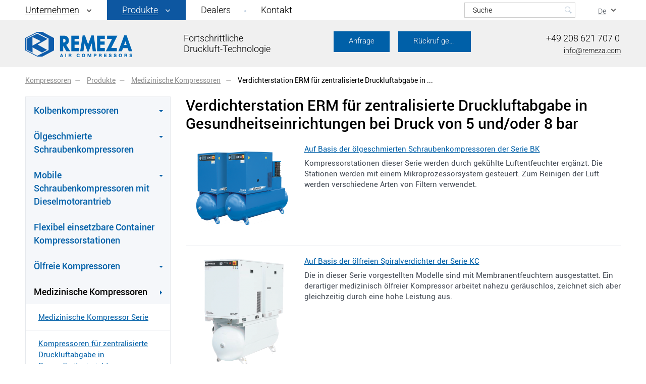

--- FILE ---
content_type: text/html; charset=UTF-8
request_url: https://remeza-europe.de/produkte/medizinische-kompressoren/verdichterstation/
body_size: 15199
content:
<!DOCTYPE html>
<!--[if IE 8]><html class="ie ie8" lang="de-DE"><![endif]-->
<!--[if IE 9]><html class="ie ie9" lang="de-DE"><![endif]-->
<!--[if (gt IE 9)|!(IE)]><!-->
<html lang="de-DE">
	<!--<![endif]-->
	<head>
		<meta name="format-detection" content="telephone=no">
		<meta name="SKYPE_TOOLBAR" content="SKYPE_TOOLBAR_PARSER_COMPATIBLE">
		<meta name="cmsmagazine" content="76c5fb8872e8328840d5f6d32da019af">
		<meta name="viewport" content="width=device-width, initial-scale=1.0, user-scalable=no">
		<title>Verdichterstation ERM für zentralisierte Druckluftabgabe in Gesundheitseinrichtungen bei Druck von 5 und/oder 8 bar
 — Remeza </title>
		<link rel="icon" href="/favicon.ico" type="image/x-icon">
		<link rel="apple-touch-icon-precomposed" href="/local/templates/html_dev/apple-touch-icon.png">
		<meta http-equiv="Content-Type" content="text/html; charset=UTF-8" />
<meta name="robots" content="index, follow" />
<meta name="keywords" content="Produkte" />
<meta name="description" content="Auf unserer Website können Sie verdichterstation erm für zentralisierte druckluftabgabe in gesundheitseinrichtungen bei druck von 5 und/oder 8 bar zu günstigen Preisen kaufen. Wähle und bestelle." />
<script type="text/javascript" data-skip-moving="true">(function(w, d, n) {var cl = "bx-core";var ht = d.documentElement;var htc = ht ? ht.className : undefined;if (htc === undefined || htc.indexOf(cl) !== -1){return;}var ua = n.userAgent;if (/(iPad;)|(iPhone;)/i.test(ua)){cl += " bx-ios";}else if (/Windows/i.test(ua)){cl += ' bx-win';}else if (/Macintosh/i.test(ua)){cl += " bx-mac";}else if (/Linux/i.test(ua) && !/Android/i.test(ua)){cl += " bx-linux";}else if (/Android/i.test(ua)){cl += " bx-android";}cl += (/(ipad|iphone|android|mobile|touch)/i.test(ua) ? " bx-touch" : " bx-no-touch");cl += w.devicePixelRatio && w.devicePixelRatio >= 2? " bx-retina": " bx-no-retina";var ieVersion = -1;if (/AppleWebKit/.test(ua)){cl += " bx-chrome";}else if (/Opera/.test(ua)){cl += " bx-opera";}else if (/Firefox/.test(ua)){cl += " bx-firefox";}ht.className = htc ? htc + " " + cl : cl;})(window, document, navigator);</script>


<link href="/bitrix/cache/css/s3/html_dev/template_913dcab233ecbb787e5d324502b5829e/template_913dcab233ecbb787e5d324502b5829e_v1.css?1767968750301032" type="text/css"  data-template-style="true" rel="stylesheet" />







<link rel="alternate" hreflang="en-de" href="https://remeza-europe.de/en/catalog/medical/o_the_compressor_station/" />
<link rel="alternate" hreflang="de-de" href="https://remeza-europe.de/produkte/medizinische-kompressoren/verdichterstation/" />
		


<!-- Google Tag Manager -->
<script data-skip-moving="true">(function(w,d,s,l,i){w[l]=w[l]||[];w[l].push({'gtm.start':
        new Date().getTime(),event:'gtm.js'});var f=d.getElementsByTagName(s)[0],
        j=d.createElement(s),dl=l!='dataLayer'?'&l='+l:'';j.async=true;j.src=
        'https://www.googletagmanager.com/gtm.js?id='+i+dl;f.parentNode.insertBefore(j,f);
    })(window,document,'script','dataLayer','GTM-PXK8Z7L');</script>
<!-- End Google Tag Manager -->

	</head>
	<body class="de js-off pm-close inner">
	<!-- Google Tag Manager (noscript) -->
<noscript><iframe src="https://www.googletagmanager.com/ns.html?id=GTM-PXK8Z7L"
                  height="0" width="0" style="display:none;visibility:hidden"></iframe></noscript>
<!-- End Google Tag Manager (noscript) -->

				<div id="db" class="g-wrap">
			<div class="outer-bg pm-content">
				<div class="g-wrapper">
					<div class="g-wrapper_i">
						<header class="g-header">
							<div class="g-header_mob">
								<div class="container">
									<div class="logo-head-mob">
										    <a href="/" title="ЗАО «РЕМЕЗА»">
        <img src="/local/templates/html_dev/images/logo.png" alt="ЗАО «РЕМЕЗА»" title="ЗАО «РЕМЕЗА»">
    </a>
									</div>
									<div class="contacts-mob dropdown">
										<div data-toggle="dropdown" class="dropdown-toggle"></div>
										<div class="dropdown-menu">
											<div class="container">
												
<div itemscope="" itemtype="" class="contacts-head">
    <div class="tel"><a href="tel:+492086217070 ">+49 208 621 707 0</a></div>
    <div class="mail"><a href="mailto:info@remeza.com">info@remeza.com</a></div>
</div>
											</div>
										</div>
									</div>
									<div class="search-mob dropdown">
										<div data-toggle="dropdown" class="dropdown-toggle"></div>
										<div class="dropdown-menu">
											<div class="container">
												
<div class="search-head-mob hide-print">
    <form action="/search/" method="get" onsubmit="var str=document.getElementById('search_mobile'); if (!str.value || str.value == str.title) return false;">
        <fieldset class="field">
            <input id="search_mobile" type="search" placeholder="Поиск" name="q" maxlength="50" class="input">
            <span class="submit">
                <input id="seo-search" name="btn-search" type="submit" value="Найти" class="btn-search">
            </span>
        </fieldset>
    </form>
</div>
											</div>
										</div>
									</div>
									

<div class="lang dropdown">
    <div data-toggle="dropdown" class="dropdown-toggle">
        <div class="ttl">De</div>
    </div>
    <div class="dropdown-menu">
        <ul class="list list-reset clearfix">

            <li class="item"><span class="rus active">De</span></li>
            <li class="item"><a href="https://remeza-europe.de/en/" class="de"><span>En</span></a></li>
        </ul>
    </div>
</div>									<div class="hamb-wrap">
										<button id="seo-hamburger" class="hamburger pm-opener closed"><span class="ico"></span></button>
									</div>
								</div>
							</div>
							<div class="g-header_i">
								<div class="container">
									<div class="row">
										<div class="col-xs-8">
											<div class="menu-drop noActiveBg hide-print">
												<ul class="menu_level_1 break-word list-reset">
			
									<li class="item_1 item-submenu ">
	                    <a  href="/unternehmen/">
							<span class="i-wrap">Unternehmen</span>
							<i class="sp-arr-menu icon"></i>
						</a>
						<div class="submenu">
							<ul class="menu_level_2 list-reset">
																				<li class="item_2 ">
							<a  href="/unternehmen/ueber-uns/">Über uns</a>
						</li>
																									<li class="item_2 ">
							<a  href="/unternehmen/news/">News</a>
						</li>
																									<li class="item_2 ">
							<a  href="/unternehmen/zertifizierungen/">Zertifizierungen</a>
						</li>
																									<li class="item_2 ">
							<a  href="/unternehmen/partners/">Partners</a>
						</li>
														</ul></div></li>			
															<li class="item_1 item-submenu active ">
		                    <a  href="/produkte/" >
								<span class="i-wrap">Produkte</span>
								<i class="sp-arr-menu icon"></i>
							</a>
							<div class="submenu">
								<ul class="menu_level_2 list-reset ">
																										<li class="item_2  ">
						<a  href="/produkte/kolbenkompressoren/">
							<span>Kolbenkompressoren</span>
								<i class="sp-arr-right icon"></i>
						</a>
						<div class="submenu ">
                           <ul class="menu_level_3 list-reset">
																				<li class="item_3 ">
							<a  href="/produkte/kolbenkompressoren/serie-fiac/">Kolbenkompressoren der Serie FIAC</a>
						</li>
																									<li class="item_3 ">
							<a  href="/produkte/kolbenkompressoren/serie-remeza/">Kolbenkompressoren der Serie Remeza</a>
						</li>
																									<li class="item_3 ">
							<a  href="/produkte/kolbenkompressoren/serie-remeza-mit-normalem-druck/">Kolbenkompressoren der Serie Remeza mit “normalem” Druck</a>
						</li>
																									<li class="item_3 ">
							<a  href="/produkte/kolbenkompressoren/serie-remeza-mit-hochdruckverstaerker/">Kolbenkompressoren (Booster) der Serie Remeza</a>
						</li>
														</ul></div></li>												<li class="item_2  ">
						<a  href="/produkte/schraubenkompressoren/">
							<span>Ölgeschmierte Schraubenkompressoren</span>
								<i class="sp-arr-right icon"></i>
						</a>
						<div class="submenu ">
                           <ul class="menu_level_3 list-reset">
																				<li class="item_3 ">
							<a  href="/produkte/schraubenkompressoren/vom-offenen-typ/">Schraubenkompressoren ohne Schallschutzhaube von 2,2 bis 15 kW</a>
						</li>
																									<li class="item_3 ">
							<a  href="/produkte/schraubenkompressoren/mit-riemenantrieb-bis-90kw/">Schraubenkompressoren mit Schallschutzhaube von 4 bis 90 kW</a>
						</li>
																									<li class="item_3 ">
							<a  href="/produkte/schraubenkompressoren/mit-direktantrieb-bis-315kw/">Schraubenkompressoren mit direktantrieb der Serie VK</a>
						</li>
														</ul></div></li>												<li class="item_2  ">
						<a  href="/produkte/mobile-schraubenkompressoren-mit-dieselmotorantrieb/">
							<span>Mobile Schraubenkompressoren mit Dieselmotorantrieb</span>
								<i class="sp-arr-right icon"></i>
						</a>
						<div class="submenu ">
                           <ul class="menu_level_3 list-reset">
																				<li class="item_3 ">
							<a  href="/produkte/mobile-schraubenkompressoren-mit-dieselmotorantrieb/mit-mmz-diesel-motor/">Mobile Kompressoren mit MMZ Diesel Motor</a>
						</li>
																									<li class="item_3 ">
							<a  href="/produkte/mobile-schraubenkompressoren-mit-dieselmotorantrieb/mit-deutz-diesel-motor/">Mobile Schraubenkompressoren mit DEUTZ Diesel Motor aus Deutschland</a>
						</li>
														</ul></div></li>											<li class="item_2 ">
							<a  href="/produkte/container-kompressorstationen/">Flexibel einsetzbare Container Kompressorstationen</a>
						</li>
																										<li class="item_2  ">
						<a  href="/produkte/oelfreie-kompressoren/">
							<span>Ölfreie Kompressoren</span>
								<i class="sp-arr-right icon"></i>
						</a>
						<div class="submenu ">
                           <ul class="menu_level_3 list-reset">
																				<li class="item_3 ">
							<a  href="/produkte/oelfreie-kompressoren/oelfreie-schraubenkompressoren/">Schraubenkompressoren im Niederdruckbereich bis 2,5 bar</a>
						</li>
																									<li class="item_3 ">
							<a  href="/produkte/oelfreie-kompressoren/oelfreie-kolbenkompressoren/">Kolbenkompressoren von 8 bis 14 bar</a>
						</li>
																									<li class="item_3 ">
							<a  href="/produkte/oelfreie-kompressoren/spiralkompressoren/">Ölfreie Spiralkompressoren</a>
						</li>
														</ul></div></li>																		<li class="item_2 active ">
							<a  href="/produkte/medizinische-kompressoren/">
								<span class="a-wrap">Мedizinische Kompressoren</span>
									<i class="sp-arr-right icon"></i>

							</a>
							<div class="submenu ">
	                        	<ul class="menu_level_3 list-reset">
																									<li class="item_3 ">
							<a  href="/produkte/medizinische-kompressoren/serie-km/">Мedizinische Kompressor Serie</a>
						</li>
																									<li class="item_3 ">
							<a  href="/produkte/medizinische-kompressoren/fuer-medizinische-einrichtungen/">Kompressoren für zentralisierte Druckluftabgabe in Gesundheitseinrichtungen</a>
						</li>
																									<li class="item_3 active ">
							<span>Verdichterstation ERM für zentralisierte Druckluftabgabe in Gesundheitseinrichtungen bei Druck von 5 und/oder 8 bar</span>
						</li>
																				</ul></div></li>												<li class="item_2  ">
						<a  href="/produkte/kompressoren-fuer-besondere-anwendungen/">
							<span>Kompressoren für besondere Anwendungen</span>
								<i class="sp-arr-right icon"></i>
						</a>
						<div class="submenu ">
                           <ul class="menu_level_3 list-reset">
																				<li class="item_3 ">
							<a  href="/produkte/kompressoren-fuer-besondere-anwendungen/fuer-busse/">Kompressoren für Busse</a>
						</li>
																									<li class="item_3 ">
							<a  href="/produkte/kompressoren-fuer-besondere-anwendungen/fuer-elektrische-zuege/">Kompressoren für elektrische Züge</a>
						</li>
														</ul></div></li>											<li class="item_2 ">
							<a  href="/produkte/druckluftbehaelter/">Druckluftbehälter</a>
						</li>
																										<li class="item_2  ">
						<a  href="/produkte/druckluftaufbereitung-systeme/">
							<span>Druckluftaufbereitung systeme</span>
								<i class="sp-arr-right icon"></i>
						</a>
						<div class="submenu ">
                           <ul class="menu_level_3 list-reset">
																				<li class="item_3 ">
							<a  href="/produkte/druckluftaufbereitung-systeme/druckluftfilter/">Druckluftfilter</a>
						</li>
																									<li class="item_3 ">
							<a  href="/produkte/druckluftaufbereitung-systeme/kaelte-drucklufttrockner/">Kälte-Drucklufttrockner</a>
						</li>
																									<li class="item_3 ">
							<a  href="/produkte/druckluftaufbereitung-systeme/adsorptionstrockner/">Adsorptionstrockner</a>
						</li>
																									<li class="item_3 ">
							<a  href="/produkte/druckluftaufbereitung-systeme/aktivkohleadsorber/">Aktivkohleadsorber</a>
						</li>
																									<li class="item_3 ">
							<a  href="/produkte/druckluftaufbereitung-systeme/kondensatabscheider/">Kondensatabscheider</a>
						</li>
																									<li class="item_3 ">
							<a  href="/produkte/druckluftaufbereitung-systeme/oel-wasser-trenngeraete/">Öl/Wasser Trenngeräte</a>
						</li>
																									<li class="item_3 ">
							<a  href="/produkte/druckluftaufbereitung-systeme/nachkuehler/">Nachkühler</a>
						</li>
														</ul></div></li></ul></div></li>											<li class="item_1 ">
							<a  href="/dealers/">Dealers</a>
						</li>
																									<li class="item_1 ">
							<a  href="/kontakt/">Kontakt</a>
						</li>
														</ul>
												<div class="bg"></div>
											</div>
										</div>
										<div class="col-xs-4">
											

<div class="lang dropdown">
    <div data-toggle="dropdown" class="dropdown-toggle">
        <div class="ttl">De</div>
    </div>
    <div class="dropdown-menu">
        <ul class="list list-reset clearfix">

            <li class="item"><span class="rus active">De</span></li>
            <li class="item"><a href="https://remeza-europe.de/en/" class="de"><span>En</span></a></li>
        </ul>
    </div>
</div>											



<div class="search-head hide-print">
												<form action="/search/" method="get" onsubmit="var str=document.getElementById('search_header'); if (!str.value || str.value == str.title) return false;">
													<fieldset class="field">
														<input id="search_header" type="search" placeholder="Suche" name="q" maxlength="50" class="input"><span class="submit">
														<input id="seo-search_head" name="btn-search" type="submit" value="" class="btn-search"></span>
													</fieldset>
												</form>
											</div>										</div>
									</div>
									<div class="g-header-bg">
										<div class="row">
											<div class="col-lg-6 col-md-3">
												<div class="logo-head">
													<div itemscope="" itemtype="" class="logo">
													<a itemprop="" href="https://remeza-europe.de/">														<img itemprop="" src="/local/templates/html_dev/images/logo.png" alt="Remeza" title="Remeza">													</a>													</div>
													

<div class="title hidden-md">Fortschrittliche<br>Druckluft-Technologie</div>												</div>
											</div>
                                            <div class="col-lg-3 col-md-5 col-xs-2 mt_2 text-center">
                                                                                                <div class="call_btn">
                                                    <div class="item">
                                                        <a id="click-from-bottom" class="btn btn-sm btn-default" href="#FRM_zaiavka_frm" data-toggle="modal">Anfrage</a>
                                                    </div>
                                                    <div class="item">
                                                        <a id="click-from-top" class="btn btn-sm btn-default" href="#FRM_zaiavka_call" data-toggle="modal">Rückruf gewünscht</a>
                                                    </div>
                                                </div>
                                                                                                                                            </div>

											<div class="col-lg-3 col-md-4 col-xs-2 mb_1">
												
<div itemscope="" itemtype="" class="contacts-head">
    <div class="tel"><a href="tel:+492086217070 ">+49 208 621 707 0</a></div>
    <div class="mail"><a href="mailto:info@remeza.com">info@remeza.com</a></div>
</div>											</div>
										</div>
									</div>
								</div>
							</div>
						</header>
						<div class="g-main">

							<div class="g-main_i container">

									<div class="row">
																				<div class="col-xs-12 col-md-12 hide-print">
											<div class="breadcrumb"><ol class="list-reset" itemscope itemtype="http://schema.org/BreadcrumbList"><li itemprop="itemListElement" itemscope itemtype="http://schema.org/ListItem" >
							<a itemprop="item" href="/" title="Kompressoren"><span itemprop="name">Kompressoren</span></a>
							<meta itemprop="position" content="1" />
						</li><li itemprop="itemListElement" itemscope itemtype="http://schema.org/ListItem" >
							<a itemprop="item" href="/produkte/" title="Produkte"><span itemprop="name">Produkte</span></a>
							<meta itemprop="position" content="2" />
						</li><li itemprop="itemListElement" itemscope itemtype="http://schema.org/ListItem" >
							<a itemprop="item" href="/produkte/medizinische-kompressoren/" title="Мedizinische Kompressoren"><span itemprop="name">Мedizinische Kompressoren</span></a>
							<meta itemprop="position" content="3" />
						</li>
			<li itemprop="itemListElement" itemscope itemtype="http://schema.org/ListItem" class="active">
				<link itemprop="item" href="/produkte/medizinische-kompressoren/verdichterstation/">
				<span itemprop="name">Verdichterstation ERM für zentralisierte Druckluftabgabe in ...</span>
				<meta itemprop="position" content="4" />
			</li></ol></div>										</div>
																	</div>
								<div class="row">
																			<aside class="g-sidebar col-md-3 col-xs-12 hide-print">
																																	<nav class="menu-accordion-2">
																								
	<div class="accordion">
		<div id="menu-accordion" class="acc-group">
							<div class="panel">
				<div class="acc-heading">
					<a href="/produkte/kolbenkompressoren/" class="link level-1 ">
						<span>Kolbenkompressoren</span>
					</a>
					<a href="#accordion-menu-1" data-toggle="collapse" data-parent="#menu-accordion" class="open-menu collapsed"></a>
				</div>
				<div id="accordion-menu-1" class="collapse">
					<div class="acc-body">
						<div class="list-wrap">
							<ul class="level-2 list-reset">

																				<li class="item_2 ">
					<a href="/produkte/kolbenkompressoren/serie-fiac/">Kolbenkompressoren der Serie FIAC</a>
				</li>
																								<li class="item_2 ">
					<a href="/produkte/kolbenkompressoren/serie-remeza/">Kolbenkompressoren der Serie Remeza</a>
				</li>
																								<li class="item_2 ">
					<a href="/produkte/kolbenkompressoren/serie-remeza-mit-normalem-druck/">Kolbenkompressoren der Serie Remeza mit “normalem” Druck</a>
				</li>
																								<li class="item_2 ">
					<a href="/produkte/kolbenkompressoren/serie-remeza-mit-hochdruckverstaerker/">Kolbenkompressoren (Booster) der Serie Remeza</a>
				</li>
										</ul></div></div></div></div>						<div class="panel">
				<div class="acc-heading">
					<a href="/produkte/schraubenkompressoren/" class="link level-1 ">
						<span>Ölgeschmierte Schraubenkompressoren</span>
					</a>
					<a href="#accordion-menu-6" data-toggle="collapse" data-parent="#menu-accordion" class="open-menu collapsed"></a>
				</div>
				<div id="accordion-menu-6" class="collapse">
					<div class="acc-body">
						<div class="list-wrap">
							<ul class="level-2 list-reset">

																				<li class="item_2 ">
					<a href="/produkte/schraubenkompressoren/vom-offenen-typ/">Schraubenkompressoren ohne Schallschutzhaube von 2,2 bis 15 kW</a>
				</li>
																								<li class="item_2 ">
					<a href="/produkte/schraubenkompressoren/mit-riemenantrieb-bis-90kw/">Schraubenkompressoren mit Schallschutzhaube von 4 bis 90 kW</a>
				</li>
																								<li class="item_2 ">
					<a href="/produkte/schraubenkompressoren/mit-direktantrieb-bis-315kw/">Schraubenkompressoren mit direktantrieb der Serie VK</a>
				</li>
										</ul></div></div></div></div>						<div class="panel">
				<div class="acc-heading">
					<a href="/produkte/mobile-schraubenkompressoren-mit-dieselmotorantrieb/" class="link level-1 ">
						<span>Mobile Schraubenkompressoren mit Dieselmotorantrieb</span>
					</a>
					<a href="#accordion-menu-10" data-toggle="collapse" data-parent="#menu-accordion" class="open-menu collapsed"></a>
				</div>
				<div id="accordion-menu-10" class="collapse">
					<div class="acc-body">
						<div class="list-wrap">
							<ul class="level-2 list-reset">

																				<li class="item_2 ">
					<a href="/produkte/mobile-schraubenkompressoren-mit-dieselmotorantrieb/mit-mmz-diesel-motor/">Mobile Kompressoren mit MMZ Diesel Motor</a>
				</li>
																								<li class="item_2 ">
					<a href="/produkte/mobile-schraubenkompressoren-mit-dieselmotorantrieb/mit-deutz-diesel-motor/">Mobile Schraubenkompressoren mit DEUTZ Diesel Motor aus Deutschland</a>
				</li>
										</ul></div></div></div></div>																		<div class="panel">
							<div class="acc-heading">
								<a href="/produkte/container-kompressorstationen/" class="link level-1">
									Flexibel einsetzbare Container Kompressorstationen								</a>
							</div>
						</div>
																			<div class="panel">
				<div class="acc-heading">
					<a href="/produkte/oelfreie-kompressoren/" class="link level-1 ">
						<span>Ölfreie Kompressoren</span>
					</a>
					<a href="#accordion-menu-14" data-toggle="collapse" data-parent="#menu-accordion" class="open-menu collapsed"></a>
				</div>
				<div id="accordion-menu-14" class="collapse">
					<div class="acc-body">
						<div class="list-wrap">
							<ul class="level-2 list-reset">

																				<li class="item_2 ">
					<a href="/produkte/oelfreie-kompressoren/oelfreie-schraubenkompressoren/">Schraubenkompressoren im Niederdruckbereich bis 2,5 bar</a>
				</li>
																								<li class="item_2 ">
					<a href="/produkte/oelfreie-kompressoren/oelfreie-kolbenkompressoren/">Kolbenkompressoren von 8 bis 14 bar</a>
				</li>
																								<li class="item_2 ">
					<a href="/produkte/oelfreie-kompressoren/spiralkompressoren/">Ölfreie Spiralkompressoren</a>
				</li>
										</ul></div></div></div></div>									<div class="panel">
				<div class="acc-heading">
					<a href="/produkte/medizinische-kompressoren/" class="link level-1 active">
						<span>Мedizinische Kompressoren</span>
					</a>
					<a href="#accordion-menu-18" data-toggle="collapse" data-parent="#menu-accordion" class="open-menu"></a>
				</div>
				<div id="accordion-menu-18" class="collapse in">
					<div class="acc-body">
						<div class="list-wrap">
							<ul class="level-2 list-reset">
																							<li class="item_2 ">
					<a href="/produkte/medizinische-kompressoren/serie-km/">Мedizinische Kompressor Serie</a>
				</li>
																								<li class="item_2 ">
					<a href="/produkte/medizinische-kompressoren/fuer-medizinische-einrichtungen/">Kompressoren für zentralisierte Druckluftabgabe in Gesundheitseinrichtungen</a>
				</li>
																									<li class="item_2 active ">
						<span>Verdichterstation ERM für zentralisierte Druckluftabgabe in Gesundheitseinrichtungen bei Druck von 5 und/oder 8 bar</span>
					</li>
														</ul></div></div></div></div>						<div class="panel">
				<div class="acc-heading">
					<a href="/produkte/kompressoren-fuer-besondere-anwendungen/" class="link level-1 ">
						<span>Kompressoren für besondere Anwendungen</span>
					</a>
					<a href="#accordion-menu-22" data-toggle="collapse" data-parent="#menu-accordion" class="open-menu collapsed"></a>
				</div>
				<div id="accordion-menu-22" class="collapse">
					<div class="acc-body">
						<div class="list-wrap">
							<ul class="level-2 list-reset">

																				<li class="item_2 ">
					<a href="/produkte/kompressoren-fuer-besondere-anwendungen/fuer-busse/">Kompressoren für Busse</a>
				</li>
																								<li class="item_2 ">
					<a href="/produkte/kompressoren-fuer-besondere-anwendungen/fuer-elektrische-zuege/">Kompressoren für elektrische Züge</a>
				</li>
										</ul></div></div></div></div>																		<div class="panel">
							<div class="acc-heading">
								<a href="/produkte/druckluftbehaelter/" class="link level-1">
									Druckluftbehälter								</a>
							</div>
						</div>
																			<div class="panel">
				<div class="acc-heading">
					<a href="/produkte/druckluftaufbereitung-systeme/" class="link level-1 ">
						<span>Druckluftaufbereitung systeme</span>
					</a>
					<a href="#accordion-menu-26" data-toggle="collapse" data-parent="#menu-accordion" class="open-menu collapsed"></a>
				</div>
				<div id="accordion-menu-26" class="collapse">
					<div class="acc-body">
						<div class="list-wrap">
							<ul class="level-2 list-reset">

																				<li class="item_2 ">
					<a href="/produkte/druckluftaufbereitung-systeme/druckluftfilter/">Druckluftfilter</a>
				</li>
																								<li class="item_2 ">
					<a href="/produkte/druckluftaufbereitung-systeme/kaelte-drucklufttrockner/">Kälte-Drucklufttrockner</a>
				</li>
																								<li class="item_2 ">
					<a href="/produkte/druckluftaufbereitung-systeme/adsorptionstrockner/">Adsorptionstrockner</a>
				</li>
																								<li class="item_2 ">
					<a href="/produkte/druckluftaufbereitung-systeme/aktivkohleadsorber/">Aktivkohleadsorber</a>
				</li>
																								<li class="item_2 ">
					<a href="/produkte/druckluftaufbereitung-systeme/kondensatabscheider/">Kondensatabscheider</a>
				</li>
																								<li class="item_2 ">
					<a href="/produkte/druckluftaufbereitung-systeme/oel-wasser-trenngeraete/">Öl/Wasser Trenngeräte</a>
				</li>
																								<li class="item_2 ">
					<a href="/produkte/druckluftaufbereitung-systeme/nachkuehler/">Nachkühler</a>
				</li>
										</ul></div></div></div></div>	</div>
</div>

												</nav>
																																											</aside>
																		<article id="workarea" class="g-content col-md-9 col-xs-12 clearfix">
																			<h1 class="small" id="title">Verdichterstation ERM für zentralisierte Druckluftabgabe in Gesundheitseinrichtungen bei Druck von 5 und/oder 8 bar
</h1>																		
									
									

	
		
	
	

	
<div class="catalog-line js-width">
            <div class="item" id="bx_3966226736_1649">
            <div class="media-old">

                <div class="media-left-old">
                    <div class="element-sale">
                                                                                            </div>
                    <div class="pic js-width-trg">
                        <a href="/produkte/medizinische-kompressoren/verdichterstation/auf-basis-kompressoren-der-serie-vk/">
                                                            <img src="/upload/resize_cache/iblock/529/220_280_040cd750bba9870f18aada2478b24840a/mvk.png" alt="Auf Basis der ölgeschmierten Schraubenkompressoren der Serie BK" title="Auf Basis der ölgeschmierten Schraubenkompressoren der Serie BK"/>
                                                    </a>
                    </div>
                </div>
                <div class="media-body-old">
                    <div class="wrap">
                        <div class="title">
                            <a href="/produkte/medizinische-kompressoren/verdichterstation/auf-basis-kompressoren-der-serie-vk/">
                                Auf Basis der ölgeschmierten Schraubenkompressoren der Serie BK                            </a>
                        </div>
                                                    <div class="text">
                                <p>Kompressorstationen dieser Serie werden durch gek&uuml;hlte Luftentfeuchter erg&auml;nzt. Die Stationen werden mit einem Mikroprozessorsystem gesteuert. Zum Reinigen der Luft werden verschiedene Arten von Filtern verwendet.</p>                            </div>
                                                

                    </div>
                </div>

            </div>
        </div>
                <div class="item" id="bx_3966226736_1358">
            <div class="media-old">

                <div class="media-left-old">
                    <div class="element-sale">
                                                                                            </div>
                    <div class="pic js-width-trg">
                        <a href="/produkte/medizinische-kompressoren/verdichterstation/auf-basis-kompressoren-der-serie-kc/">
                                                            <img src="/upload/resize_cache/iblock/8d3/220_280_040cd750bba9870f18aada2478b24840a/img_2016_09_05_13_08_31.png" alt="Auf Basis der ölfreien Spiralverdichter der Serie KC" title="Auf Basis der ölfreien Spiralverdichter der Serie KC"/>
                                                    </a>
                    </div>
                </div>
                <div class="media-body-old">
                    <div class="wrap">
                        <div class="title">
                            <a href="/produkte/medizinische-kompressoren/verdichterstation/auf-basis-kompressoren-der-serie-kc/">
                                Auf Basis der ölfreien Spiralverdichter der Serie KC                            </a>
                        </div>
                                                    <div class="text">
                                <p>Die in&nbsp;dieser Serie vorgestellten Modelle sind mit Membranentfeuchtern ausgestattet. Ein derartiger medizinisch &ouml;lfreier Kompressor arbeitet nahezu ger&auml;uschlos, zeichnet sich aber gleichzeitig durch eine hohe Leistung aus.</p>                            </div>
                                                

                    </div>
                </div>

            </div>
        </div>
        </div>
    

	<p>Hier k&ouml;nnen Sie Verdichterstationen wie MLK kaufen. Diese Stationen sind f&uuml;r die Versorgung mit Druckluft mit einem &Uuml;berdruck von 0,5 und&nbsp;/ oder 0,8&nbsp;MPa ausgelegt. Mit den auf unserer Website vorgestellten Modellen kann die Funktionsf&auml;higkeit von Ger&auml;ten in&nbsp;medizinischen Einrichtungen verschiedener Art sichergestellt werden.</p>
<h2>Welche Art von MLK-Stationen k&ouml;nnen Sie auf unserer Website kaufen?</h2>
<p>Die von der Firma &laquo;Remeza&raquo; produzierten Stationen sind mit zwei Kompressoren ausgestattet. Je&nbsp;nach Ihren W&uuml;nschen k&ouml;nnen Sie Ger&auml;te mit &ouml;lfreien oder &ouml;lgef&uuml;llten Kompressoren kaufen. Sie dr&uuml;cken die Luft. Danach muss die Station es&nbsp;jedoch reinigen.</p>
<p>Um&nbsp;dies zu&nbsp;tun, sind Filter darin installiert. Bei unseren Stationen handelt es&nbsp;sich um&nbsp;Luftfilter zur Vor- und Feinreinigung sowie einen Sterilisationsfilter zur Luftversorgung des medizinischen Systems. Ein Kohlefilter kann auch auf Kundenwunsch installiert werden. Der Betrieb einer solchen Station wird durch Mikroprozessoren gesteuert.</p>
<p>Unsere Stationen haben verschiedene Arten von Druckluftentfeuchtern.</p>
<p>Stationen, die auf der Basis von &ouml;lgef&uuml;llten Schraubenkompressoren arbeiten, sind mit K&uuml;hltrocknern ausgestattet. Sie k&uuml;hlen die Luft und sorgen gleichzeitig f&uuml;r die Kondensation von Wasserdampf.</p>
<p>F&uuml;r die zweite Art von Modellen, die auf der Basis von &ouml;lfreien Kompressoren arbeiten, verwenden sie Membrantrockner. In&nbsp;diesem Fall werden Mikror&ouml;hrchen installiert, die selektiv dampfdurchl&auml;ssig sind. Ein wichtiges Merkmal solcher Luftentfeuchter ist ihr fast ger&auml;uschloser Betrieb.</p>

<h2>Vorteile von Ger&auml;ten von der Firma &laquo;Remeza&raquo;</h2>
<ul>
		<li>Qualit&auml;tsgarantie und lange Lebensdauer;</li>
		<li>M&ouml;glichkeit der Nutzung rund um&nbsp;die Uhr;</li>
		<li>geringe Leistung und hervorragende Produktivit&auml;t kombiniert mit geringem Ger&auml;uschpegel;</li>
		<li>robuste Teile;</li>
		<li>gleichm&auml;&szlig;ige Druckluftversorgung;</li>
		<li>niedriger Energieverbrauch;</li>
		<li>einfache Steuerung.</li>
</ul>
<h2>Warum unsere Kunden uns w&auml;hlen</h2>
<p>Unser Unternehmen ist seit &uuml;ber 30&nbsp;Jahren t&auml;tig und hat sich im&nbsp;Laufe der Jahre als einer der f&uuml;hrenden Hersteller von zuverl&auml;ssigen und langlebigen Kompressoranlagen etabliert.</p>
<p>Wir sch&auml;tzen unsere Kunden, deshalb bieten wir die ehrlichsten Preise und liefern Bestellungen in&nbsp;k&uuml;rzester Zeit.</p>
<p>Wenn Sie Fragen bez&uuml;glich der Auswahl geeigneter Modelle oder deren Betrieb haben, k&ouml;nnen unsere Manager Ihnen professionellen Rat geben.</p>									
									
									</article>
								</div>
							</div>
						</div>
					</div>
				</div>
				<footer class="g-footer hide-print">
					<div class="g-footer_i">
						<div class="container">
							<div class="menu-foot-3 hide-print clearfix row">
								<ul class="menu_level_1 list-reset row">

									 

												<li class="item_1 col-sm-4 ">
	                    <a  href="/unternehmen/">
							<span class="a-wrap">Unternehmen</span>
						</a>
						<ul class="menu_level_2 list-reset">
												

			                                   
													<li class="item_2 ">
							<a  href="/unternehmen/ueber-uns/">
								Über uns							</a>
						</li>

									
																			<li class="item_2 ">
							<a  href="/unternehmen/news/">
								News							</a>
						</li>

									
																			<li class="item_2 ">
							<a  href="/unternehmen/zertifizierungen/">
								Zertifizierungen							</a>
						</li>

									
																			<li class="item_2 ">
							<a  href="/unternehmen/partners/">
								Partners							</a>
						</li>

									
									</ul>
			<ul class="menu_level_2 list-reset">
				</ul></li>
									 

												<li class="item_1 catalog col-sm-8 ">
	                    <a  href="/produkte/">
							<span class="a-wrap">Produkte</span>
						</a>
						<div class="catalog_wrap">
						<ul class="menu_level_2 list-reset">
												

			                                   
													<li class="item_2 ">
							<a  href="/produkte/kolbenkompressoren/">

									Kolbenkompressoren							</a>
						</li>

									
																			<li class="item_2 ">
							<a  href="/produkte/schraubenkompressoren/">

									Ölgeschmierte Schraubenkompressoren							</a>
						</li>

									
																			<li class="item_2 ">
							<a  href="/produkte/mobile-schraubenkompressoren-mit-dieselmotorantrieb/">

									Mobile Schraubenkompressoren mit Dieselmotorantrieb							</a>
						</li>

									
																			<li class="item_2 ">
							<a  href="/produkte/container-kompressorstationen/">

									Flexibel einsetzbare Container Kompressorstationen							</a>
						</li>

									
																			<li class="item_2 ">
							<a  href="/produkte/oelfreie-kompressoren/">

									Ölfreie Kompressoren							</a>
						</li>

									
																			<li class="item_2 ">
							<a  href="/produkte/medizinische-kompressoren/">

									Мedizinische Kompressoren							</a>
						</li>

									
									</ul>
			<ul class="menu_level_2 list-reset">
															<li class="item_2 ">
							<a  href="/produkte/kompressoren-fuer-besondere-anwendungen/">

									Kompressoren für besondere Anwendungen							</a>
						</li>

									
																			<li class="item_2 ">
							<a  href="/produkte/druckluftbehaelter/">

									Druckluftbehälter							</a>
						</li>

									
																			<li class="item_2 ">
							<a  href="/produkte/druckluftaufbereitung-systeme/">

									Druckluftaufbereitung systeme							</a>
						</li>

									
								</ul></div></li>											<li class="item_1 ">
							<a  href="https://remeza-europe.de">

									Druckluft kompressor							</a>
						</li>

									
								


								</ul>
							</div>
                            <div class="col-md-4 col-sm-6">
							








<div class="contacts-foot">
								<address class="address">Germany, Oberhausen, Zur Eisenhütte, 12 </address>
								<div class="tel-wrap">
									<div class="tel">Tel.<a href="tel:+492086217070"></a>+49 208 621 707 0</div>
									<div class="fax">Fax.<a href="fax:+4920862170729"></a>+49 208 621 707 29</div>
								</div>
							</div>

<script type="application/ld+json">
{ "@context": "https://schema.org",
"@type": "Organization",
"name": "Remeza",
"url": "https://remeza-europe.de/",
"logo": "https://remeza-europe.de/local/templates/html_dev/images/logo.png",
"address": {
"@type": "PostalAddress",
"addressLocality": "Oberhausen",
"streetAddress": "Zur Eisenhütte 12",
"postalCode": "46047",
"addressCountry": "DE"
},
"contactPoint": {
"@type": "ContactPoint",
"contactType": "customer service",
"telephone": "+49 208 621 707 0",
"email": "info@remeza.com" },
"aggregateRating": [{
	"@type": "AggregateRating",
	"ratingValue": "4.8",
	"bestRating": "5",
	"ratingCount": "5"
}]
}
</script>

<span class="site-rating" itemtype="http://data-vocabulary.org/Review-aggregate" itemscope="" style="display: block">
Remeza - Fortschrittliche Druckluft-Technologie<br/>
<span itemprop="itemreviewed">Bewertung</span>
<span>
<span class="stars" style="color: black">★★★★★</span>
<span class="rating" style="display:none !important;">4.80</span>
basiert auf
<span class="votes">5</span> kundenbewertungen.
<span>
<meta content="4.8">
<meta content="5">
</span>
</span>
</span>

<script type="application/ld+json">{
"@context": "http://schema.org",
"@type": "Product",
"name": "Remeza",
"description": "Advanced technology in the field of compressed air",
"aggregateRating": {
"@type": "AggregateRating",
"ratingCount": "4.8",
"ratingValue": "5"
}}</script>                            </div>
                            <div class="col-md-3 col-sm-6">
                                                            <div class="foot_btn">
                                    <a id="click-from-bottom" class="link! dash! btn btn-xs btn-default" href="#FRM_zaiavka_frm" data-toggle="modal">Rückkopplung</a>
                                </div>
                                                                                    </div>
						</div>
						<div class="footer-small">
							<div class="container">
								<div class="row">
									
<div class="col-sm-3">
										<div class="logo-foot">
											<div class="media">
												<div class="media-body">
													<div class="title">© 2026. REMEZA</div>
												</div>
											</div>
										</div>
									</div>									<div class="col-md-2 col-sm-2">
										<div class="menu-foot-2 hide-print clearfix">
											    <ul class="menu_level_1 list-reset">
                        <p class="" style="color:#434A54;">
                <!-- <li class="item_1"> -->
                    <a  href="/map/" style="color:#434A54;">Sitemap</a>
                <!-- </li> -->
                 </p>
                </ul>
										</div>
									</div><div class="col-md-2 col-sm-4">

                                    </div>

									<div class="col-md-5 col-sm-3">
										<div class="studio">
    <div class="link" style="margin: 4px 6px 2px 0;"><a href="https://www.db.by/" target="_blank">Web-site development and SEO-optimization</a></div>
    <div class="inner" style="float:left;">
        <div class="pic" style="margin: 0 6px 0px;"><img src="[data-uri]" alt="Borovoy Studio" title="Borovoy Studio"></div>
        <div class="text" style="margin: 4px 0 0;">Borovoy Studio</div>
    </div>
</div>									</div>
								</div>
							</div>
						</div>
					</div>
				</footer>
				<div class="scroll-to-top ic-arrow"></div>
			</div>
			<div class="pm">
				<div class="pm-backdrop"></div>
				<div class="pm-wrap">
					<div class="hamburger-cont"><a class="hamburger pm-closer closed"><span class="ico"></span></a></div>
					<div class="pm-inner">
						
	<div class="menu-mobile">
	<ul class="menu_level_1 list-reset break-word">

				
			
									<li class="item_1 ">
						<a href="/unternehmen/">Unternehmen</a>
						<a data-toggle="collapse" href="#accordion-m-1" class="icon collapsed"></a>
							<div id="accordion-m-1" class="collapse">
							<ul class="menu_level_2 list-reset">
				
						
					
												<li class="item_2">
						<a href="/unternehmen/ueber-uns/" >Über uns</a>
					</li>
				
						
					
												<li class="item_2">
						<a href="/unternehmen/news/" >News</a>
					</li>
				
						
					
												<li class="item_2">
						<a href="/unternehmen/zertifizierungen/" >Zertifizierungen</a>
					</li>
				
						
					
												<li class="item_2">
						<a href="/unternehmen/partners/" >Partners</a>
					</li>
				
						
									</ul></div></li>			
			
									<li class="item_1 active in">
						<a href="/produkte/">Produkte</a>
						<a data-toggle="collapse" href="#accordion-m-6" class="icon"></a>
							<div id="accordion-m-6" class="collapse in">
							<ul class="menu_level_2 list-reset">
				
						
					
			
									<li class="item_2 ">
						<a href="/produkte/kolbenkompressoren/">Kolbenkompressoren</a>
						<a data-toggle="collapse" href="#accordion-m-7" class="icon collapsed"></a>
							<div id="accordion-m-7" class="collapse">
							<ul class="menu_level_3 list-reset">
				
						
					
												<li class="item_3">
						<a href="/produkte/kolbenkompressoren/serie-fiac/" >Kolbenkompressoren der Serie FIAC</a>
					</li>
				
						
					
												<li class="item_3">
						<a href="/produkte/kolbenkompressoren/serie-remeza/" >Kolbenkompressoren der Serie Remeza</a>
					</li>
				
						
					
												<li class="item_3">
						<a href="/produkte/kolbenkompressoren/serie-remeza-mit-normalem-druck/" >Kolbenkompressoren der Serie Remeza mit “normalem” Druck</a>
					</li>
				
						
					
												<li class="item_3">
						<a href="/produkte/kolbenkompressoren/serie-remeza-mit-hochdruckverstaerker/" >Kolbenkompressoren (Booster) der Serie Remeza</a>
					</li>
				
						
									</ul></div></li>			
			
									<li class="item_2 ">
						<a href="/produkte/schraubenkompressoren/">Ölgeschmierte Schraubenkompressoren</a>
						<a data-toggle="collapse" href="#accordion-m-12" class="icon collapsed"></a>
							<div id="accordion-m-12" class="collapse">
							<ul class="menu_level_3 list-reset">
				
						
					
												<li class="item_3">
						<a href="/produkte/schraubenkompressoren/vom-offenen-typ/" >Schraubenkompressoren ohne Schallschutzhaube von 2,2 bis 15 kW</a>
					</li>
				
						
					
												<li class="item_3">
						<a href="/produkte/schraubenkompressoren/mit-riemenantrieb-bis-90kw/" >Schraubenkompressoren mit Schallschutzhaube von 4 bis 90 kW</a>
					</li>
				
						
					
												<li class="item_3">
						<a href="/produkte/schraubenkompressoren/mit-direktantrieb-bis-315kw/" >Schraubenkompressoren mit direktantrieb der Serie VK</a>
					</li>
				
						
									</ul></div></li>			
			
									<li class="item_2 ">
						<a href="/produkte/mobile-schraubenkompressoren-mit-dieselmotorantrieb/">Mobile Schraubenkompressoren mit Dieselmotorantrieb</a>
						<a data-toggle="collapse" href="#accordion-m-16" class="icon collapsed"></a>
							<div id="accordion-m-16" class="collapse">
							<ul class="menu_level_3 list-reset">
				
						
					
												<li class="item_3">
						<a href="/produkte/mobile-schraubenkompressoren-mit-dieselmotorantrieb/mit-mmz-diesel-motor/" >Mobile Kompressoren mit MMZ Diesel Motor</a>
					</li>
				
						
					
												<li class="item_3">
						<a href="/produkte/mobile-schraubenkompressoren-mit-dieselmotorantrieb/mit-deutz-diesel-motor/" >Mobile Schraubenkompressoren mit DEUTZ Diesel Motor aus Deutschland</a>
					</li>
				
						
									</ul></div></li>			
												<li class="item_2">
						<a href="/produkte/container-kompressorstationen/" >Flexibel einsetzbare Container Kompressorstationen</a>
					</li>
				
						
					
			
									<li class="item_2 ">
						<a href="/produkte/oelfreie-kompressoren/">Ölfreie Kompressoren</a>
						<a data-toggle="collapse" href="#accordion-m-20" class="icon collapsed"></a>
							<div id="accordion-m-20" class="collapse">
							<ul class="menu_level_3 list-reset">
				
						
					
												<li class="item_3">
						<a href="/produkte/oelfreie-kompressoren/oelfreie-schraubenkompressoren/" >Schraubenkompressoren im Niederdruckbereich bis 2,5 bar</a>
					</li>
				
						
					
												<li class="item_3">
						<a href="/produkte/oelfreie-kompressoren/oelfreie-kolbenkompressoren/" >Kolbenkompressoren von 8 bis 14 bar</a>
					</li>
				
						
					
												<li class="item_3">
						<a href="/produkte/oelfreie-kompressoren/spiralkompressoren/" >Ölfreie Spiralkompressoren</a>
					</li>
				
						
									</ul></div></li>			
			
									<li class="item_2 active in">
						<a href="/produkte/medizinische-kompressoren/">Мedizinische Kompressoren</a>
						<a data-toggle="collapse" href="#accordion-m-24" class="icon"></a>
							<div id="accordion-m-24" class="collapse in">
							<ul class="menu_level_3 list-reset">
				
						
					
												<li class="item_3">
						<a href="/produkte/medizinische-kompressoren/serie-km/" >Мedizinische Kompressor Serie</a>
					</li>
				
						
					
												<li class="item_3">
						<a href="/produkte/medizinische-kompressoren/fuer-medizinische-einrichtungen/" >Kompressoren für zentralisierte Druckluftabgabe in Gesundheitseinrichtungen</a>
					</li>
				
						
					
												<li class="item_3 active">
						<span>Verdichterstation ERM für zentralisierte Druckluftabgabe in Gesundheitseinrichtungen bei Druck von 5 und/oder 8 bar</span>
					</li>
				
						
									</ul></div></li>			
			
									<li class="item_2 ">
						<a href="/produkte/kompressoren-fuer-besondere-anwendungen/">Kompressoren für besondere Anwendungen</a>
						<a data-toggle="collapse" href="#accordion-m-28" class="icon collapsed"></a>
							<div id="accordion-m-28" class="collapse">
							<ul class="menu_level_3 list-reset">
				
						
					
												<li class="item_3">
						<a href="/produkte/kompressoren-fuer-besondere-anwendungen/fuer-busse/" >Kompressoren für Busse</a>
					</li>
				
						
					
												<li class="item_3">
						<a href="/produkte/kompressoren-fuer-besondere-anwendungen/fuer-elektrische-zuege/" >Kompressoren für elektrische Züge</a>
					</li>
				
						
									</ul></div></li>			
												<li class="item_2">
						<a href="/produkte/druckluftbehaelter/" >Druckluftbehälter</a>
					</li>
				
						
					
			
									<li class="item_2 ">
						<a href="/produkte/druckluftaufbereitung-systeme/">Druckluftaufbereitung systeme</a>
						<a data-toggle="collapse" href="#accordion-m-32" class="icon collapsed"></a>
							<div id="accordion-m-32" class="collapse">
							<ul class="menu_level_3 list-reset">
				
						
					
												<li class="item_3">
						<a href="/produkte/druckluftaufbereitung-systeme/druckluftfilter/" >Druckluftfilter</a>
					</li>
				
						
					
												<li class="item_3">
						<a href="/produkte/druckluftaufbereitung-systeme/kaelte-drucklufttrockner/" >Kälte-Drucklufttrockner</a>
					</li>
				
						
					
												<li class="item_3">
						<a href="/produkte/druckluftaufbereitung-systeme/adsorptionstrockner/" >Adsorptionstrockner</a>
					</li>
				
						
					
												<li class="item_3">
						<a href="/produkte/druckluftaufbereitung-systeme/aktivkohleadsorber/" >Aktivkohleadsorber</a>
					</li>
				
						
					
												<li class="item_3">
						<a href="/produkte/druckluftaufbereitung-systeme/kondensatabscheider/" >Kondensatabscheider</a>
					</li>
				
						
					
												<li class="item_3">
						<a href="/produkte/druckluftaufbereitung-systeme/oel-wasser-trenngeraete/" >Öl/Wasser Trenngeräte</a>
					</li>
				
						
					
												<li class="item_3">
						<a href="/produkte/druckluftaufbereitung-systeme/nachkuehler/" >Nachkühler</a>
					</li>
				
						
									</ul></div></li></ul></div></li>			
												<li class="item_1">
						<a href="/dealers/" >Dealers</a>
					</li>
				
						
					
												<li class="item_1">
						<a href="/kontakt/" >Kontakt</a>
					</li>
				
						
		
	
	</ul>
</div>
					</div>
				</div>
			</div>
		</div>
        .
            




<div id="FRM_zaiavka_call" tabindex="-1" role="dialog" aria-hidden="true" class="modal fade">
    <div class="modal-dialog">
        <div class="modal-content">
            <div class="modal-header">
                <button type="button" class="close" data-dismiss="modal" aria-hidden="true">×</button>

                            </div>
            <div class="modal-body" id="FRM_zaiavka_callLabel">
                <div class="h2 title">Rückruf gewünscht</div>
                <div class="OK_TEXT hide" id="FRM_zaiavka_callOK_TEXT"></div>
                <div class="loader hide" id="FRM_zaiavka_callLoader">Wait a bit, sending ...</div>
                <div class="form" id="FRM_zaiavka_callForm">

                         <form class="form-horizontal"  enctype="multipart/form-data" method="post" novalidate="novalidate" action="/produkte/medizinische-kompressoren/verdichterstation/" id="form-FRM_zaiavka_call" onsubmit="return false;">
                         <fieldset id="fieldset_all-FRM_zaiavka_call" class="fieldset">
                                                          <input type="hidden" name="sessid_FRM_zaiavka_call"  value="58ac5a1e416e07637795ae390163a254_FRM_zaiavka_call" />
                             <input type="hidden" name="submit" value="submit" >
                             <input type="hidden" name="FORM_ID" value="FRM_zaiavka_call" >
                                                                                               <div  class="form-group control-group">
                                         <label class="name label-pt col-lg-3 col-sm-3 col-xs-12" for="form-FIO-FRM_zaiavka_call">
                                             Name                                         </label>
                                     
                                         <div class="text col-lg-6 col-sm-5 col-xs-12">
                                             <input 
                                                                                           type="text"  class="form-control "  name="FIO"  id="form-FIO-FRM_zaiavka_call"  maxlength="50" spellcheck="true"   value=""  >
                                             
                                         </div>
                                         <div class="controls col-lg-3 col-sm-4 col-xs-12"></div>
                                                                          </div>
                                                                                                   <div  class="form-group control-group">
                                         <label class="name label-pt col-lg-3 col-sm-3 col-xs-12" for="form-PHONE-FRM_zaiavka_call">
                                             Telefon<span class="f-star">&nbsp;*</span>
                                                                                                                                       </label>
                                     
                                         <div class="text col-lg-6 col-sm-5 col-xs-12">
                                             <input 
                                                                                           type="tel"  class="form-control "  name="PHONE"  id="form-PHONE-FRM_zaiavka_call"  maxlength="50" spellcheck="true"  required  value=""  >
                                             
                                         </div>
                                         <div class="controls col-lg-3 col-sm-4 col-xs-12"></div>
                                                                          </div>
                                                                                                                        <div class="hide" style="visibility: hidden;">
                                 <div class="form-group control-group">
                                     <div class="label name label-pt col-lg-3 col-sm-3 col-xs-12">
                                         <label>Company<span class="f-star">&nbsp;*</span></label>
                                     </div>

                                     <div class="text col-lg-6 col-sm-5 col-xs-12">
                                         <input type="text" class="text" name="COMPANY_NAME" id="FRM_zaiavka_call_FRM_commerce_company" value="">
                                     </div>
                                     <div class="controls col-lg-3 col-sm-4 col-xs-12"> </div>
                                 </div>
                             </div>
                                                          
                             <div class="form-group">
                                 <div class="col-xs-12 col-xs-offset-0 col-sm-offset-3">
                                     <input class="btn btn-default btn_submit" type="submit" name="submit"  id="submit_FRM_zaiavka_call" value="Senden" />
                                                                      </div>
                             </div>

                         </fieldset>
                         </form>

                                     </div>
            </div>
        </div>
    </div>
</div>







<div id="FRM_zaiavka_frm" tabindex="-1" role="dialog" aria-hidden="true" class="modal fade">
    <div class="modal-dialog">
        <div class="modal-content">
            <div class="modal-header">
                <button type="button" class="close" data-dismiss="modal" aria-hidden="true">×</button>

                            </div>
            <div class="modal-body" id="FRM_zaiavka_frmLabel">
                <div class="h2 title">Rückkopplung</div>
                <div class="OK_TEXT hide" id="FRM_zaiavka_frmOK_TEXT"></div>
                <div class="loader hide" id="FRM_zaiavka_frmLoader">Wait a bit, sending ...</div>
                <div class="form" id="FRM_zaiavka_frmForm">

                         <form class="form-horizontal"  enctype="multipart/form-data" method="post" novalidate="novalidate" action="/produkte/medizinische-kompressoren/verdichterstation/" id="form-FRM_zaiavka_frm" onsubmit="return false;">
                         <fieldset id="fieldset_all-FRM_zaiavka_frm" class="fieldset">
                                                          <input type="hidden" name="sessid_FRM_zaiavka_frm"  value="58ac5a1e416e07637795ae390163a254_FRM_zaiavka_frm" />
                             <input type="hidden" name="submit" value="submit" >
                             <input type="hidden" name="FORM_ID" value="FRM_zaiavka_frm" >
                                                                                               <div  class="form-group control-group">
                                         <label class="name label-pt col-lg-3 col-sm-3 col-xs-12" for="form-FIO-FRM_zaiavka_frm">
                                             Ihr name                                         </label>
                                     
                                         <div class="text col-lg-6 col-sm-5 col-xs-12">
                                             <input 
                                                                                           type="text"  class="form-control "  name="FIO"  id="form-FIO-FRM_zaiavka_frm"  maxlength="50" spellcheck="true"   value=""  >
                                             
                                         </div>
                                         <div class="controls col-lg-3 col-sm-4 col-xs-12"></div>
                                                                          </div>
                                                                                                   <div  class="form-group control-group">
                                         <label class="name label-pt col-lg-3 col-sm-3 col-xs-12" for="form-PHONE-FRM_zaiavka_frm">
                                             Telefon                                         </label>
                                     
                                         <div class="text col-lg-6 col-sm-5 col-xs-12">
                                             <input 
                                                                                           type="tel"  class="form-control "  name="PHONE"  id="form-PHONE-FRM_zaiavka_frm"  maxlength="50" spellcheck="true"   value=""  >
                                             
                                         </div>
                                         <div class="controls col-lg-3 col-sm-4 col-xs-12"></div>
                                                                          </div>
                                                                                                   <div  class="form-group control-group">
                                         <label class="name label-pt col-lg-3 col-sm-3 col-xs-12" for="form-EMAIL-FRM_zaiavka_frm">
                                             E-Mail<span class="f-star">&nbsp;*</span>
                                                                                                                                       </label>
                                     
                                         <div class="text col-lg-6 col-sm-5 col-xs-12">
                                             <input 
                                             placeholder="email@example.com"                                              type="email"  class="form-control "  name="EMAIL"  id="form-EMAIL-FRM_zaiavka_frm"  maxlength="50" spellcheck="true"  required  value=""  >
                                             
                                         </div>
                                         <div class="controls col-lg-3 col-sm-4 col-xs-12"></div>
                                                                          </div>
                                                                                                   <div  class="form-group control-group">
                                         <label class="name label-pt col-lg-3 col-sm-3 col-xs-12" for="form-MESSAGE-FRM_zaiavka_frm">
                                             Nachricht                                         </label>
                                                                              <div class="text col-lg-6 col-sm-5 col-xs-12">
                                             <textarea  class="form-control "  name="MESSAGE"  id="form-MESSAGE-FRM_zaiavka_frm"  maxlength="500"
                                                cols="60"
                                                rows="4"
                                                  spellcheck="true"   ></textarea>
                                                                                      </div>
                                         <div class="controls col-lg-3 col-sm-4 col-xs-12"></div>
                                                                          </div>
                                                                                                                        <div class="hide" style="visibility: hidden;">
                                 <div class="form-group control-group">
                                     <div class="label name label-pt col-lg-3 col-sm-3 col-xs-12">
                                         <label>Company<span class="f-star">&nbsp;*</span></label>
                                     </div>

                                     <div class="text col-lg-6 col-sm-5 col-xs-12">
                                         <input type="text" class="text" name="COMPANY_NAME" id="FRM_zaiavka_frm_FRM_commerce_company" value="">
                                     </div>
                                     <div class="controls col-lg-3 col-sm-4 col-xs-12"> </div>
                                 </div>
                             </div>
                                                          
                             <div class="form-group">
                                 <div class="col-xs-12 col-xs-offset-0 col-sm-offset-3">
                                     <input class="btn btn-default btn_submit" type="submit" name="submit"  id="submit_FRM_zaiavka_frm" value="Senden" />
                                                                      </div>
                             </div>

                         </fieldset>
                         </form>

                                     </div>
            </div>
        </div>
    </div>
</div>
                		                                            	<script type="text/javascript">if(!window.BX)window.BX={};if(!window.BX.message)window.BX.message=function(mess){if(typeof mess==='object'){for(let i in mess) {BX.message[i]=mess[i];} return true;}};</script>
<script type="text/javascript">(window.BX||top.BX).message({'JS_CORE_LOADING':'Loading...','JS_CORE_WINDOW_CLOSE':'Close','JS_CORE_WINDOW_EXPAND':'Expand','JS_CORE_WINDOW_NARROW':'Restore','JS_CORE_WINDOW_SAVE':'Save','JS_CORE_WINDOW_CANCEL':'Cancel','JS_CORE_H':'h','JS_CORE_M':'m','JS_CORE_S':'s','JS_CORE_NO_DATA':'- No data -','JSADM_AI_HIDE_EXTRA':'Hide extra items','JSADM_AI_ALL_NOTIF':'All notifications','JSADM_AUTH_REQ':'Authentication is required!','JS_CORE_WINDOW_AUTH':'Log In','JS_CORE_IMAGE_FULL':'Full size','JS_CORE_WINDOW_CONTINUE':'Continue'});</script><script type="text/javascript" src="/bitrix/js/main/core/core.min.js?1696582344221146"></script><script>BX.setJSList(['/bitrix/js/main/core/core_ajax.js','/bitrix/js/main/core/core_promise.js','/bitrix/js/main/polyfill/promise/js/promise.js','/bitrix/js/main/loadext/loadext.js','/bitrix/js/main/loadext/extension.js','/bitrix/js/main/polyfill/promise/js/promise.js','/bitrix/js/main/polyfill/find/js/find.js','/bitrix/js/main/polyfill/includes/js/includes.js','/bitrix/js/main/polyfill/matches/js/matches.js','/bitrix/js/ui/polyfill/closest/js/closest.js','/bitrix/js/main/polyfill/fill/main.polyfill.fill.js','/bitrix/js/main/polyfill/find/js/find.js','/bitrix/js/main/polyfill/matches/js/matches.js','/bitrix/js/main/polyfill/core/dist/polyfill.bundle.js','/bitrix/js/main/core/core.js','/bitrix/js/main/polyfill/intersectionobserver/js/intersectionobserver.js','/bitrix/js/main/lazyload/dist/lazyload.bundle.js','/bitrix/js/main/polyfill/core/dist/polyfill.bundle.js','/bitrix/js/main/parambag/dist/parambag.bundle.js']);
</script>
<script type="text/javascript">(window.BX||top.BX).message({'LANGUAGE_ID':'de','FORMAT_DATE':'MM/DD/YYYY','FORMAT_DATETIME':'MM/DD/YYYY H:MI:SS T','COOKIE_PREFIX':'BITRIX_SM','SERVER_TZ_OFFSET':'10800','UTF_MODE':'Y','SITE_ID':'s3','SITE_DIR':'/','USER_ID':'','SERVER_TIME':'1769427848','USER_TZ_OFFSET':'0','USER_TZ_AUTO':'Y','bitrix_sessid':'58ac5a1e416e07637795ae390163a254'});</script><script type="text/javascript"  src="/bitrix/cache/js/s3/html_dev/kernel_main/kernel_main_v1.js?171748432510092"></script>
<script type="text/javascript">BX.setJSList(['/bitrix/js/main/core/core_fx.js','/local/modules/db.base/js/db_js_tools.js','/local/templates/html_dev/js/libs/modernizr-custom.min.js','/local/templates/html_dev/js/libs/jquery-1.11.3.min.js','/local/templates/html_dev/js/libs/jquery.carouFredSel-6.2.1.min.js','/local/templates/html_dev/js/libs/jquery.touchSwipe.min.js','/local/templates/html_dev/js/libs/jquery.BlackAndWhite.min.js','/local/templates/html_dev/js/app.min.js','/local/components/db.base/form/js/form.js','/local/templates/html_dev/js/libs/jquery.validate.min.js','/local/templates/html_dev/js/libs/jquery.formstyler.min.js','/local/templates/html_dev/js/libs/jquery.validate_de.min.js']);</script>
<script type="text/javascript">BX.setCSSList(['/local/templates/html_dev/css/app.min.css','/local/templates/html_dev/styles.css','/local/templates/html_dev/template_styles.css']);</script>
<script type="text/javascript" src="/local/modules/db.base/js/script.js"></script>



<script type="text/javascript"  src="/bitrix/cache/js/s3/html_dev/template_7823330ec5a3f223abc798cbf5dfa9e9/template_7823330ec5a3f223abc798cbf5dfa9e9_v1.js?1717484325254196"></script>
<script type="text/javascript">var _ba = _ba || []; _ba.push(["aid", "e9bf6d3b2470908880bc779bcd6d14dc"]); _ba.push(["host", "remeza-europe.de"]); (function() {var ba = document.createElement("script"); ba.type = "text/javascript"; ba.async = true;ba.src = (document.location.protocol == "https:" ? "https://" : "http://") + "bitrix.info/ba.js";var s = document.getElementsByTagName("script")[0];s.parentNode.insertBefore(ba, s);})();</script>



<script>
	!function () {
		var menuDrop3 = {

			//Width submenu menu-drop
			setWidth: function () {
				this.menu = $('.menu-drop-3');
				if (this.menu.length) {
					this.subMenu = this.menu.find('.submenu-2').children('.submenu');
					if (this.subMenu.length) {
						this.subMenu.width(this.menu.outerWidth());
					}
				}
			},

			init: function () {
				this.window = $(window);

				$(function () {
					menuDrop3.setWidth();
				});
				this.window.on('load', function () {
					menuDrop3.setWidth();
				});
				this.window.on('resize', function () {
					menuDrop3.setWidth();
				});
			}
		};
		menuDrop3.init();
	}();
</script><script>
                         $('#submit_FRM_zaiavka_call').on('click', function() {
                                                          var rules =  { PHONE: {minlength: 7, required: true} };
                                                          ShefFormSimple.initialize({
                                 frmID: 'FRM_zaiavka_call',
                                 useAjax: true                                 , validateRules: rules                             });
                         });
                     </script>

<script>
                         $('#submit_FRM_zaiavka_frm').on('click', function() {
                                                          var rules =  { EMAIL: {email: true, required: true} };
                                                          ShefFormSimple.initialize({
                                 frmID: 'FRM_zaiavka_frm',
                                 useAjax: true                                 , validateRules: rules                             });
                         });
                     </script>

<script>
                                      document.addEventListener('DOMContentLoaded', function () {
                                        const mapLink = document.querySelector('[href*="/catalog/4-11-kw/').parentNode;
                                        const mobileLink = document.querySelector('.menu-mobile a[href*="/catalog/4-11-kw/').parentNode;
                                        mapLink.remove();
                                        mobileLink.remove();
                                      }, false);
                                    </script>
</body>
</html>